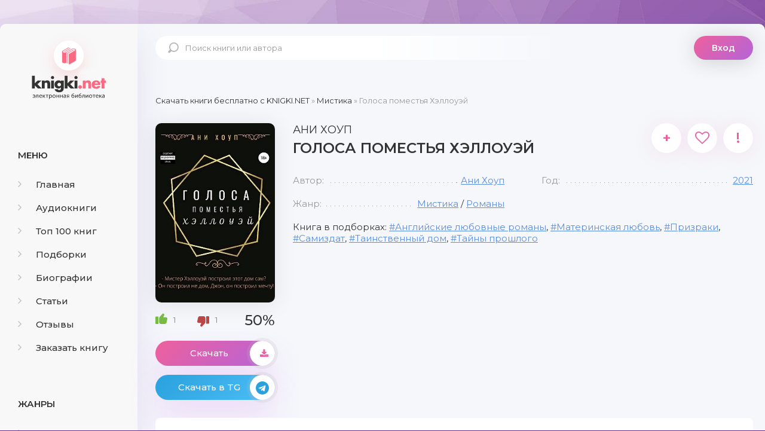

--- FILE ---
content_type: text/html; charset=utf-8
request_url: https://knigki.net/mistika/18875-golosa-pomestja-hjelloujej.html
body_size: 10306
content:
<!DOCTYPE html><html lang="ru"><head><meta charset="utf-8"><title>Голоса поместья Хэллоуэй скачать книгу бесплатно Fb2 и Epub</title><meta name="description" content="Ранним утром понедельника Брентон Эклтон лишается работы. Напиваясь для храбрости, он возвращается домой и пытается сообщить жене, что не сможет оплатить учебу их маленькой дочери. Но Сесиль с порога огорошивает его новостью о наследстве. Неизвестная родственница завещала особняк, который простоял"><meta name="keywords" content="Голоса поместья Хэллоуэй скачать бесплатно, Голоса поместья Хэллоуэй скачать бесплатно fb2, Голоса поместья Хэллоуэй скачать бесплатно epub, Голоса поместья Хэллоуэй скачать книгу"><meta name="generator" content="DataLife Engine (http://dle-news.ru)"><meta property="og:site_name" content="Скачать бесплатно книги в FB2 и EPUB форматах"><meta property="og:type" content="article"><meta property="og:title" content="Голоса поместья Хэллоуэй"><meta property="og:url" content="https://knigki.net/mistika/18875-golosa-pomestja-hjelloujej.html"><meta name="news_keywords" content="Английские любовные романы, Материнская любовь, Призраки, Самиздат, Таинственный дом, Тайны прошлого"><meta property="og:image" content="https://knigki.net/uploads/posts/2022-12/1670965778_golosa-pomestja-hjelloujej.jpg"><meta property="og:description" content="Ранним утром понедельника Брентон Эклтон лишается работы. Напиваясь для храбрости, он возвращается домой и пытается сообщить жене, что не сможет оплатить учебу их маленькой дочери. Но Сесиль с порога огорошивает его новостью о наследстве. Неизвестная родственница завещала особняк, который простоял"><link rel="search" type="application/opensearchdescription+xml" href="https://knigki.net/index.php?do=opensearch" title="Скачать бесплатно книги в FB2 и EPUB форматах"><link rel="canonical" href="https://knigki.net/mistika/18875-golosa-pomestja-hjelloujej.html"><link rel="alternate" type="application/rss+xml" title="Скачать бесплатно книги в FB2 и EPUB форматах" href="https://knigki.net/rss.xml"><meta name="viewport" content="width=device-width, initial-scale=1.0"/><link rel="shortcut icon" href="/templates/Knigki/images/favicon.svg"/><link href="/templates/Knigki/style/styles.css" type="text/css" rel="stylesheet"/><link href="/templates/Knigki/style/engine.css" type="text/css" rel="stylesheet"/><link href="https://fonts.googleapis.com/css?family=Montserrat:300,400,500,600&amp;display=swap&amp;subset=cyrillic" rel="stylesheet"><meta name="theme-color" content="#b564d9"><script type="text/javascript">
    let isShowADV = true
</script><script type="text/javascript">

    let event_status = false;
    window.addEventListener("load", function () {
        YandexMetrika()
        GoogleTag()
        adfinity()
        

        // ["mouseover", "click", "scroll", "touchstart"].forEach(function (event) {
        //     window.addEventListener(event, function () {
        //         if (!event_status) {
        //             event_status = true; // Чтобы сработало только один раз!
        //             if (typeof isShowADV !== "undefined") {
        //                 //setTimeout(yandex_rsa, 1500)
        //             }
        //         }
        //     }, {
        //         once: true //событие сработает один раз на странице после чего слушатель события будет удален
        //     });
        // });

    });


    yandex_rsa = () => {
        console.log('yandex_rsa')
        window.yaContextCb = window.yaContextCb || []
        let script = document.createElement('script');
        script.src = "https://yandex.ru/ads/system/context.js";
        document.getElementsByTagName('head')[0].appendChild(script);
    }

    adfinity = () => {
        console.log('adfinity')
        let script = document.createElement('script');
        script.src = "https://cdn.adfinity.pro/code/knigki.net/adfinity.js";
        document.getElementsByTagName('head')[0].appendChild(script);
    }

    YandexMetrika = () => {
        console.log('YandexMetrika');

        (function (d, w, c) {
            (w[c] = w[c] || []).push(function () {
                try {
                    w.yaCounter93211244 = new Ya.Metrika({
                        id: 93211244,
                        clickmap: true,
                        trackLinks: true,
                        accurateTrackBounce: true
                    });
                } catch (e) {
                }
            });

            var n = d.getElementsByTagName("script")[0],
                x = "https://mc.yandex.ru/metrika/watch.js",
                s = d.createElement("script"),
                f = function () {
                    n.parentNode.insertBefore(s, n);
                };
            for (var i = 0; i < document.scripts.length; i++) {
                if (document.scripts[i].src === x) {
                    return;
                }
            }
            s.type = "text/javascript";
            s.async = true;
            s.src = x;

            if (w.opera == "[object Opera]") {
                d.addEventListener("DOMContentLoaded", f, false);
            } else {
                f();
            }
        })(document, window, "yandex_metrika_callbacks");
    }


    GoogleTag = () => {
        console.log('GoogleTag')
        let script = document.createElement('script');
        script.src = "https://www.googletagmanager.com/gtag/js?id=G-NWD07RDNMB";
        document.getElementsByTagName('head')[0].appendChild(script);

        window.dataLayer = window.dataLayer || [];

        function gtag() {
            dataLayer.push(arguments);
        }

        gtag('js', new Date());
        gtag('config', 'G-NWD07RDNMB');
    }

</script></head><body><noindex><link href="/engine/classes/min/index.php?f=engine/editor/jscripts/froala/fonts/font-awesome.css,engine/editor/jscripts/froala/css/editor.css&amp;v=8c92b" rel="stylesheet" type="text/css"><script src="/engine/classes/min/index.php?g=general&amp;v=8c92b"></script><script src="/engine/classes/min/index.php?f=engine/classes/js/jqueryui.js,engine/classes/js/dle_js.js,engine/classes/js/lazyload.js,engine/classes/masha/masha.js,engine/skins/codemirror/js/code.js,engine/editor/jscripts/froala/editor.js,engine/editor/jscripts/froala/languages/ru.js&amp;v=8c92b" defer></script><script async src="/templates/Knigki/js/libs.js"></script><script async>
<!--
var dle_root       = '/';
var dle_admin      = '';
var dle_login_hash = '989548a4324c8ce3e3dec5cff8f0a8b9e7c81583';
var dle_group      = 5;
var dle_skin       = 'Knigki';
var dle_wysiwyg    = '1';
var quick_wysiwyg  = '0';
var dle_min_search = '4';
var dle_act_lang   = ["Да", "Нет", "Ввод", "Отмена", "Сохранить", "Удалить", "Загрузка. Пожалуйста, подождите..."];
var menu_short     = 'Быстрое редактирование';
var menu_full      = 'Полное редактирование';
var menu_profile   = 'Просмотр профиля';
var menu_send      = 'Отправить сообщение';
var menu_uedit     = 'Админцентр';
var dle_info       = 'Информация';
var dle_confirm    = 'Подтверждение';
var dle_prompt     = 'Ввод информации';
var dle_req_field  = 'Заполните все необходимые поля';
var dle_del_agree  = 'Вы действительно хотите удалить? Данное действие невозможно будет отменить';
var dle_spam_agree = 'Вы действительно хотите отметить пользователя как спамера? Это приведёт к удалению всех его комментариев';
var dle_c_title    = 'Отправка жалобы';
var dle_complaint  = 'Укажите текст Вашей жалобы для администрации:';
var dle_mail       = 'Ваш e-mail:';
var dle_big_text   = 'Выделен слишком большой участок текста.';
var dle_orfo_title = 'Укажите комментарий для администрации к найденной ошибке на странице:';
var dle_p_send     = 'Отправить';
var dle_p_send_ok  = 'Уведомление успешно отправлено';
var dle_save_ok    = 'Изменения успешно сохранены. Обновить страницу?';
var dle_reply_title= 'Ответ на комментарий';
var dle_tree_comm  = '0';
var dle_del_news   = 'Удалить статью';
var dle_sub_agree  = 'Вы действительно хотите подписаться на комментарии к данной публикации?';
var dle_captcha_type  = '0';
var DLEPlayerLang     = {prev: 'Предыдущий',next: 'Следующий',play: 'Воспроизвести',pause: 'Пауза',mute: 'Выключить звук', unmute: 'Включить звук', settings: 'Настройки', enterFullscreen: 'На полный экран', exitFullscreen: 'Выключить полноэкранный режим', speed: 'Скорость', normal: 'Обычная', quality: 'Качество', pip: 'Режим PiP'};
var allow_dle_delete_news   = false;
var dle_search_delay   = false;
var dle_search_value   = '';
jQuery(function($){
save_last_viewed('18875');
	
      $('#comments').froalaEditor({
        dle_root: dle_root,
        dle_upload_area : "comments",
        dle_upload_user : "",
        dle_upload_news : "0",
        width: '100%',
        height: '220',
        language: 'ru',

		htmlAllowedTags: ['div', 'span', 'p', 'br', 'strong', 'em', 'ul', 'li', 'ol', 'b', 'u', 'i', 's', 'a', 'img'],
		htmlAllowedAttrs: ['class', 'href', 'alt', 'src', 'style', 'target'],
		pastePlain: true,
        imagePaste: false,
        listAdvancedTypes: false,
        imageUpload: false,
		videoInsertButtons: ['videoBack', '|', 'videoByURL'],
		
        toolbarButtonsXS: ['bold', 'italic', 'underline', 'strikeThrough', '|', 'align', 'formatOL', 'formatUL', '|', 'insertLink', 'dleleech', 'emoticons', '|', 'dlehide', 'dlequote', 'dlespoiler'],

        toolbarButtonsSM: ['bold', 'italic', 'underline', 'strikeThrough', '|', 'align', 'formatOL', 'formatUL', '|', 'insertLink', 'dleleech', 'emoticons', '|', 'dlehide', 'dlequote', 'dlespoiler'],

        toolbarButtonsMD: ['bold', 'italic', 'underline', 'strikeThrough', '|', 'align', 'formatOL', 'formatUL', '|', 'insertLink', 'dleleech', 'emoticons', '|', 'dlehide', 'dlequote', 'dlespoiler'],

        toolbarButtons: ['bold', 'italic', 'underline', 'strikeThrough', '|', 'align', 'formatOL', 'formatUL', '|', 'insertLink', 'dleleech', 'emoticons', '|', 'dlehide', 'dlequote', 'dlespoiler']

      }).on('froalaEditor.image.inserted froalaEditor.image.replaced', function (e, editor, $img, response) {

			if( response ) {
			
			    response = JSON.parse(response);
			  
			    $img.removeAttr("data-returnbox").removeAttr("data-success").removeAttr("data-xfvalue").removeAttr("data-flink");

				if(response.flink) {
				  if($img.parent().hasClass("highslide")) {
		
					$img.parent().attr('href', response.flink);
		
				  } else {
		
					$img.wrap( '<a href="'+response.flink+'" class="highslide"></a>' );
					
				  }
				}
			  
			}
			
		});

$('#dle-comments-form').submit(function() {
	doAddComments();
	return false;
});
FastSearch();
});
//-->
</script></noindex><div class="wrap"><div class="wrap-center wrap-main"><div class="cols fx-row cols-full" id="cols"><aside class="col-left"><div class="side-box to-mob"><div class="side-bt">Меню</div><ul class="side-bc side-nav"><li><a href="/"><span class="fa fa-angle-right"></span>Главная</a></li><li><a href="/audioknigi/"><span class="fa fa-angle-right"></span>Аудиокниги</a></li><li><a href="/top-100-knig.html"><span class="fa fa-angle-right"></span>Топ 100 книг</a></li><li><a href="/podborki/"><span class="fa fa-angle-right"></span>Подборки</a></li><li><a href="/biografii/"><span class="fa fa-angle-right"></span>Биографии</a></li><li><a href="/stati/"><span class="fa fa-angle-right"></span>Статьи</a></li><li><a href="/index.php?do=lastcomments"><span class="fa fa-angle-right"></span>Отзывы</a></li><li><a href="/orderdesc/"><span class="fa fa-angle-right"></span>Заказать книгу</a></li></ul></div><div class="side-box to-mob"><div class="side-bt">Жанры</div><ul class="side-bc side-nav"><li><a href="/biznes/"><span class="fa fa-angle-right"></span>Бизнес</a></li><li><a href="/detektivy/"><span class="fa fa-angle-right"></span>Детективы</a></li><li><a href="/detskie/"><span class="fa fa-angle-right"></span>Детские</a></li><li><a href="/dokumentalnye/"><span class="fa fa-angle-right"></span>Документальные</a></li><li><a href="/dom-i-semja/"><span class="fa fa-angle-right"></span>Дом и семья</a></li><li><a href="/iskusstvo/"><span class="fa fa-angle-right"></span>Искусство</a></li><li><a href="/kompjutery/"><span class="fa fa-angle-right"></span>Компьютеры</a></li><li><a href="/mistika/"><span class="fa fa-angle-right"></span>Мистика</a></li><li><a href="/obrazovanie/"><span class="fa fa-angle-right"></span>Образование</a></li><li><a href="/prikljuchenija/"><span class="fa fa-angle-right"></span>Приключения</a></li><li><a href="/proza/"><span class="fa fa-angle-right"></span>Проза</a></li><li><a href="/religija/"><span class="fa fa-angle-right"></span>Религия</a></li><li><a href="/romany/"><span class="fa fa-angle-right"></span>Романы</a></li><li><a href="/spravochniki/"><span class="fa fa-angle-right"></span>Справочники</a></li><li><a href="/stihi/"><span class="fa fa-angle-right"></span>Стихи</a></li><li><a href="/trillery/"><span class="fa fa-angle-right"></span>Триллеры</a></li><li><a href="/uzhasy/"><span class="fa fa-angle-right"></span>Ужасы</a></li><li><a href="/fantastika/"><span class="fa fa-angle-right"></span>Фантастика</a></li><li><a href="/fjentezi/"><span class="fa fa-angle-right"></span>Фэнтези</a></li><li><a href="/jumor/"><span class="fa fa-angle-right"></span>Юмор</a></li></ul></div><div class="side-box to-mob"><div class="side-bt">Статьи</div><div class="side-bc fx-row"><div class="top-item fx-row fx-middle data-title=" Топ-10 Книг с Новогодним Настроением" data-img="https://knigki.net/uploads/posts/2023-12/1702335567_i-7.webp"><div class="top-item-img img-fit"><img src="/uploads/posts/2023-12/1702335567_i-7.webp" loading="lazy" alt="Топ-10 Книг с Новогодним Настроением"/><div class="track-play anim js-ctrl js-play" title="читать статью" data-rel="tooltip"><span class="myicon-play"></span></div></div><a class="top-item-desc fx-1" href="https://knigki.net/stati/23666-top-10-knig-s-novogodnim-nastroeniem.html"><div class="top-item-title">Топ-10 Книг с Новогодним Настроением</div></a></div><div class="top-item fx-row fx-middle data-title=" Топ книжных новинок ноября 2023" data-img="https://knigki.net/uploads/posts/2023-11/1699739531_jekrana-2023-11-11-v-13_51_03.png"><div class="top-item-img img-fit"><img src="/uploads/posts/2023-11/1699739531_jekrana-2023-11-11-v-13_51_03.png" loading="lazy" alt="Топ книжных новинок ноября 2023"/><div class="track-play anim js-ctrl js-play" title="читать статью" data-rel="tooltip"><span class="myicon-play"></span></div></div><a class="top-item-desc fx-1" href="https://knigki.net/stati/22718-top-knizhnyh-novinok-nojabrja-2023.html"><div class="top-item-title">Топ книжных новинок ноября 2023</div></a></div><div class="top-item fx-row fx-middle data-title=" Темные Улицы и Незабываемые Загадки: Топ Книг о Преступлениях Криминале" data-img="https://knigki.net/uploads/posts/2023-11/1699214515_jekrana-2023-11-05-v-12_00_59.png"><div class="top-item-img img-fit"><img src="/uploads/posts/2023-11/1699214515_jekrana-2023-11-05-v-12_00_59.png" loading="lazy" alt="Темные Улицы и Незабываемые Загадки: Топ Книг о Преступлениях и Криминале"/><div class="track-play anim js-ctrl js-play" title="читать статью" data-rel="tooltip"><span class="myicon-play"></span></div></div><a class="top-item-desc fx-1" href="https://knigki.net/stati/22522-temnye-ulicy-i-nezabyvaemye-zagadki-top-knig-o-prestuplenijah-i-kriminale.html"><div class="top-item-title">Темные Улицы и Незабываемые Загадки: Топ Книг о Преступлениях и Криминале</div></a></div><div class="top-item fx-row fx-middle data-title=" Темный прельститель: Топ книг про вампиров на knigki.net" data-img="https://knigki.net/uploads/posts/2023-10/1697486214_jekrana-2023-10-16-v-12_55_58.png"><div class="top-item-img img-fit"><img src="/uploads/posts/2023-10/1697486214_jekrana-2023-10-16-v-12_55_58.png" loading="lazy" alt="Темный прельститель: Топ книг про вампиров на knigki.net"/><div class="track-play anim js-ctrl js-play" title="читать статью" data-rel="tooltip"><span class="myicon-play"></span></div></div><a class="top-item-desc fx-1" href="https://knigki.net/stati/21910-temnyj-prelstitel-top-knig-pro-vampirov-na-knigkinet.html"><div class="top-item-title">Темный прельститель: Топ книг про вампиров на knigki.net</div></a></div><div class="top-item fx-row fx-middle data-title=" Таинственные Оборотни: Топ Книг для Любителей Сверхъестественного!" data-img="https://knigki.net/uploads/posts/2023-10/1697334270_jekrana-2023-10-14-v-18_42_28.png"><div class="top-item-img img-fit"><img src="/uploads/posts/2023-10/1697334270_jekrana-2023-10-14-v-18_42_28.png" loading="lazy" alt="Таинственные Оборотни: Топ Книг для Любителей Сверхъестественного!"/><div class="track-play anim js-ctrl js-play" title="читать статью" data-rel="tooltip"><span class="myicon-play"></span></div></div><a class="top-item-desc fx-1" href="https://knigki.net/stati/21869-tainstvennye-oborotni-top-knig-dlja-ljubitelej-sverhestestvennogo.html"><div class="top-item-title">Таинственные Оборотни: Топ Книг для Любителей Сверхъестественного!</div></a></div></div></div></aside><!-- COL-LEFT --><div class="col-main fx-1"><header class="header fx-row fx-middle"><a href="/" class="logo">knigki.net</a><div class="search-wrap"><form id="quicksearch" method="post"><input type="hidden" name="do" value="search"/><input type="hidden" name="subaction" value="search"/><div class="search-box"><input id="story" name="story" placeholder="Поиск книги или автора" type="text"/><button type="submit"><span class="myicon-search-1"></span></button></div></form></div><div class="header-login"><div class="btn-login btn js-login">Вход</div><div class="header-login-message anim"><b>Войдите на сайт</b>, чтобы создать свою библиотеку </div></div><div class="btn-menu"><img src="/templates/Knigki/images/menu.svg" width="40px" height="100%"/></div></header><main class="content" id="wajax"><div class="speedbar nowrap"><span itemscope itemtype="https://schema.org/BreadcrumbList"><span itemprop="itemListElement" itemscope itemtype="https://schema.org/ListItem"><meta itemprop="position" content="1"><a href="https://knigki.net/" itemprop="item"><span itemprop="name">Скачать книги бесплатно c KNIGKI.NET</span></a></span> » <span itemprop="itemListElement" itemscope itemtype="https://schema.org/ListItem"><meta itemprop="position" content="2"><a href="https://knigki.net/mistika/" itemprop="item"><span itemprop="name">Мистика</span></a></span> » Голоса поместья Хэллоуэй</span></div><div class="1sect-content 1sect-items 1fx-row 1fx-center 1mb-remove"><div id='dle-content'><article class="full ignore-select" id="full" data-uwebp="true"><div itemscope itemtype="http://schema.org/Book" class="fcols fx-row"><div class="fleft"><div class="fimg img-fit"><picture itemscope itemtype="http://schema.org/ImageObject">
<source srcset="/uploads/posts/2022-12/1670965778_golosa-pomestja-hjelloujej.webp" type="image/webp">
<img src="/uploads/posts/2022-12/1670965778_golosa-pomestja-hjelloujej.jpg" alt="Голоса поместья Хэллоуэй" loading="lazy">
<meta itemprop="image" content="https://knigki.net/uploads/posts/2022-12/1670965778_golosa-pomestja-hjelloujej.jpg"><meta itemprop="description" content="Голоса поместья Хэллоуэй"><meta itemprop="width" content="264px"><meta itemprop="height" content="378px">
</picture></div><div itemprop="aggregateRating" itemscope itemtype="http://schema.org/AggregateRating" class="frate fx-row fx-middle" id="frate-18875" data-id="18875"><span itemprop="itemReviewed" style="display: none;"><span itemprop="name">Рейтинг</span></span><a href="#" onclick="doRate('plus', '18875'); return false;"><span class="myicon-like-2"></span><span id="likes-id-18875" class="ignore-select">1</span></a><a href="#" onclick="doRate('minus', '18875'); return false;"><span class="myicon-like-2"></span><span id="dislikes-id-18875" class="ignore-select">1</span></a><span itemprop="ratingValue" class="frate-count anim js-rating"><span id="ratig-layer-18875" class="ignore-select"><span class="ratingtypeplusminus ignore-select ratingzero">0</span></span><span id="vote-num-id-18875">2</span></span><span itemprop="ratingCount" style="display: none;"><span id="likes-id-18875" class="ignore-select">1</span></span></div><a class="fbtn fplay anim js-ctrl js-play" href="#1"> Скачать <div class="fbtn-icon fx-col fx-center anim"><span class="fa fa-download"></span></div></a><noindex><a class="fbtn teleg anim" href="/telegram-knigiclub-com" rel="nofollow" target="_blank"> Скачать в TG <div class="fbtn-icon fx-col fx-center anim"><span class="fa fa-telegram"></span></div></a></noindex></div><!-- END FLEFT --><div class="fright fx-1"><div class="sect fmain"><div class="fheader fx-row"><h1><span itemprop="author" itemscope itemtype="http://schema.org/Person"><span itemprop="name">Ани Хоуп</span></span><div itemprop="name">Голоса поместья Хэллоуэй</div></h1><div class="fmeta fx-row"><a class="ffav js-login anim" href="/?do=register" title="в избранное" data-rel="tooltip">+</a><div data-link="https://knigki.net/mistika/18875-golosa-pomestja-hjelloujej.html" data-title="Голоса поместья Хэллоуэй" class="ffav anim js-share" title="поделиться в соц. сетях" data-rel="tooltip"><span class="fa fa-heart-o"></span></div><a href="javascript:AddComplaint('18875', 'news')"><div class="ffav" title="подать жалобу" data-rel="tooltip">!</div></a></div></div><ul class="finfo fx-row"><li><span>Автор:</span><span><a href="https://knigki.net/xfsearch/avtor/%D0%90%D0%BD%D0%B8%20%D0%A5%D0%BE%D1%83%D0%BF/">Ани Хоуп</a></span></li><li><span>Год:</span><span itemprop="copyrightYear"><a href="https://knigki.net/xfsearch/god/2021/">2021</a></span></li><li><span>Жанр:</span><span itemprop="genre"><a href="https://knigki.net/mistika/">Мистика</a> / <a href="https://knigki.net/romany/">Романы</a></span></li></ul><div class="finfo-collection">Книга в подборках: <a href="https://knigki.net/tags/%D0%90%D0%BD%D0%B3%D0%BB%D0%B8%D0%B9%D1%81%D0%BA%D0%B8%D0%B5%20%D0%BB%D1%8E%D0%B1%D0%BE%D0%B2%D0%BD%D1%8B%D0%B5%20%D1%80%D0%BE%D0%BC%D0%B0%D0%BD%D1%8B/">Английские любовные романы</a>, <a href="https://knigki.net/tags/%D0%9C%D0%B0%D1%82%D0%B5%D1%80%D0%B8%D0%BD%D1%81%D0%BA%D0%B0%D1%8F%20%D0%BB%D1%8E%D0%B1%D0%BE%D0%B2%D1%8C/">Материнская любовь</a>, <a href="https://knigki.net/tags/%D0%9F%D1%80%D0%B8%D0%B7%D1%80%D0%B0%D0%BA%D0%B8/">Призраки</a>, <a href="https://knigki.net/tags/%D0%A1%D0%B0%D0%BC%D0%B8%D0%B7%D0%B4%D0%B0%D1%82/">Самиздат</a>, <a href="https://knigki.net/tags/%D0%A2%D0%B0%D0%B8%D0%BD%D1%81%D1%82%D0%B2%D0%B5%D0%BD%D0%BD%D1%8B%D0%B9%20%D0%B4%D0%BE%D0%BC/">Таинственный дом</a>, <a href="https://knigki.net/tags/%D0%A2%D0%B0%D0%B9%D0%BD%D1%8B%20%D0%BF%D1%80%D0%BE%D1%88%D0%BB%D0%BE%D0%B3%D0%BE/">Тайны прошлого</a></div><div class="adfinity"></div></div></div><!-- END FRIGHT --><div class="sect sect-ftext"><div class="sect-title sect-header">Краткое содержание книги</div><div itemprop="description" class="sect-content full-text"> Ранним утром понедельника Брентон Эклтон лишается работы. Напиваясь для храбрости, он возвращается домой и пытается сообщить жене, что не сможет оплатить учебу их маленькой дочери. Но Сесиль с порога огорошивает его новостью о наследстве. Неизвестная родственница завещала особняк, который простоял заброшенным не один десяток лет.<br><br>Супруги отправляются за город, чтобы осмотреть поместье. Но как только они покидают дом, начинают происходить странные вещи: Сесиль слышит голоса, няня девочки пропадает, а вместо нее на пороге детской появляется незнакомая женщина. Зачем она пришла, и о чем поведают голоса поместья Хэллоуэй новой хозяйке?<br><br><b>Содержит нецензурную брань.</b></div></div></div><!-- END FCOLS --><div class="adfinity"></div><div class="sect"><div class="sect-title sect-header-rec">Возможно, вам понравится</div><div class="sect-content sect-items fx-row fx-center mb-remove"><div class="album-item-related"><a class="album-in-related" href="https://knigki.net/mistika/16644-krovnye-uzy.html" rel="nofollow"><div class="album-img-related img-resp-sq img-fit"><picture itemscope itemtype="http://schema.org/ImageObject">
<source srcset="/uploads/posts/2022-08/1659808020_krovnye-uzy.webp" type="image/webp">
<img src="/uploads/posts/2022-08/1659808020_krovnye-uzy.jpg" alt="Кровные узы" loading="lazy">
<meta itemprop="image" content="https://knigki.net/uploads/posts/2022-08/1659808020_krovnye-uzy.jpg"><meta itemprop="description" content="Кровные узы"><meta itemprop="width" content="250px"><meta itemprop="height" content="358px">
</picture></div><div class="album-title-related">Кровные узы</div><div class="album-subtitle-related"><a href="https://knigki.net/xfsearch/avtor/%D0%AF%D0%BD%D0%B0%20%D0%A1%D0%BE%D0%B2%D0%B0/">Яна Сова</a></div></a></div><div class="album-item-related"><a class="album-in-related" href="https://knigki.net/proza/3347-francuzskaja-njanja.html" rel="nofollow"><div class="album-img-related img-resp-sq img-fit"><picture itemscope itemtype="http://schema.org/ImageObject">
<source srcset="/uploads/posts/2021-04/1617709742_francuzskaja-njanja.webp" type="image/webp">
<img src="/uploads/posts/2021-04/1617709742_francuzskaja-njanja.jpg" alt="Французская няня" loading="lazy">
<meta itemprop="image" content="https://knigki.net/uploads/posts/2021-04/1617709742_francuzskaja-njanja.jpg"><meta itemprop="description" content="Французская няня"><meta itemprop="width" content="277px"><meta itemprop="height" content="400px">
</picture></div><div class="album-title-related">Французская няня</div><div class="album-subtitle-related"><a href="https://knigki.net/xfsearch/avtor/%D0%91%D1%8C%D1%8F%D0%BD%D0%BA%D0%B0%20%D0%9F%D0%B8%D1%82%D1%86%D0%BE%D1%80%D0%BD%D0%BE/">Бьянка Питцорно</a></div></a></div><div class="album-item-related"><a class="album-in-related" href="https://knigki.net/mistika/19152-strashnye-istorii-sandajla.html" rel="nofollow"><div class="album-img-related img-resp-sq img-fit"><picture itemscope itemtype="http://schema.org/ImageObject">
<source srcset="/uploads/posts/2022-12/1672439516_strashnye-istorii-sandajla.webp" type="image/webp">
<img src="/uploads/posts/2022-12/1672439516_strashnye-istorii-sandajla.jpg" alt="Страшные истории Сандайла" loading="lazy">
<meta itemprop="image" content="https://knigki.net/uploads/posts/2022-12/1672439516_strashnye-istorii-sandajla.jpg"><meta itemprop="description" content="Страшные истории Сандайла"><meta itemprop="width" content="249px"><meta itemprop="height" content="400px">
</picture></div><div class="album-title-related">Страшные истории Сандайла</div><div class="album-subtitle-related"><a href="https://knigki.net/xfsearch/avtor/%D0%9A%D0%B0%D1%82%D1%80%D0%B8%D0%BE%D0%BD%D0%B0%20%D0%A3%D0%BE%D1%80%D0%B4/">Катриона Уорд</a></div></a></div><div class="album-item-related"><a class="album-in-related" href="https://knigki.net/detektivy/6668-tetushka-s-ugrozoj-dlja-zhizni.html" rel="nofollow"><div class="album-img-related img-resp-sq img-fit"><picture itemscope itemtype="http://schema.org/ImageObject">
<source srcset="/uploads/posts/2021-08/1629488606_tetushka-s-ugrozoj-dlja-zhizni.webp" type="image/webp">
<img src="/uploads/posts/2021-08/1629488606_tetushka-s-ugrozoj-dlja-zhizni.jpg" alt="Тетушка с угрозой для жизни" loading="lazy">
<meta itemprop="image" content="https://knigki.net/uploads/posts/2021-08/1629488606_tetushka-s-ugrozoj-dlja-zhizni.jpg"><meta itemprop="description" content="Тетушка с угрозой для жизни"><meta itemprop="width" content="261px"><meta itemprop="height" content="400px">
</picture></div><div class="album-title-related">Тетушка с угрозой для жизни</div><div class="album-subtitle-related"><a href="https://knigki.net/xfsearch/avtor/%D0%94%D0%B0%D1%80%D1%8C%D1%8F%20%D0%9A%D0%B0%D0%BB%D0%B8%D0%BD%D0%B8%D0%BD%D0%B0/">Дарья Калинина</a></div></a></div><div class="album-item-related"><a class="album-in-related" href="https://knigki.net/proza/15470-njanja-dlja-oligarha.html" rel="nofollow"><div class="album-img-related img-resp-sq img-fit"><picture itemscope itemtype="http://schema.org/ImageObject">
<source srcset="/uploads/posts/2022-06/1654185831_njanja-dlja-oligarha.webp" type="image/webp">
<img src="/uploads/posts/2022-06/1654185831_njanja-dlja-oligarha.jpg" alt="Няня для олигарха" loading="lazy">
<meta itemprop="image" content="https://knigki.net/uploads/posts/2022-06/1654185831_njanja-dlja-oligarha.jpg"><meta itemprop="description" content="Няня для олигарха"><meta itemprop="width" content="282px"><meta itemprop="height" content="400px">
</picture></div><div class="album-title-related">Няня для олигарха</div><div class="album-subtitle-related"><a href="https://knigki.net/xfsearch/avtor/%D0%9C%D0%B8%D1%80%D0%B0%20%D0%A1%D0%BB%D0%B0%D0%B2%D0%BD%D0%B0%D1%8F/">Мира Славная</a></div></a></div><div class="album-item-related"><a class="album-in-related" href="https://knigki.net/romany/17526-dom-na-dvoih.html" rel="nofollow"><div class="album-img-related img-resp-sq img-fit"><picture itemscope itemtype="http://schema.org/ImageObject">
<source srcset="/uploads/posts/2022-09/1664100421_dom-na-dvoih.webp" type="image/webp">
<img src="/uploads/posts/2022-09/1664100421_dom-na-dvoih.jpg" alt="Дом на двоих" loading="lazy">
<meta itemprop="image" content="https://knigki.net/uploads/posts/2022-09/1664100421_dom-na-dvoih.jpg"><meta itemprop="description" content="Дом на двоих"><meta itemprop="width" content="282px"><meta itemprop="height" content="400px">
</picture></div><div class="album-title-related">Дом на двоих</div><div class="album-subtitle-related"><a href="https://knigki.net/xfsearch/avtor/%D0%90%D0%BB%D0%B5%D0%BA%D1%81%D0%B0%D0%BD%D0%B4%D1%80%D0%B0%20%D0%A7%D0%B5%D1%80%D1%87%D0%B5%D0%BD%D1%8C/">Александра Черчень</a></div></a></div></div></div><div class="adfinity"></div><div class="fx-row"><div class="sect sect-ftext fx-1 md-flex-1"><div class="sect-title sect-header" id="1"><h2>Скачать книгу «Голоса поместья Хэллоуэй»</h2></div><div class="sect-content full-text"><center><!-- И если есть ID книги литрес hub_id то Выводим блок литрес! --><center><a class="fbtn fplay anim js-ctrl js-play" rel="nofollow" href="https://www.litres.ru/ani-houp/golosa-pomestya-hellouey/?lfrom=822961969" target="_blank">СКАЧАТЬ ПОЛНУЮ КНИГУ</a></center><div style="text-align:center;margin:5px 0 0 0;float:none;clear:both"> Скачать ознакомительный фрагмент книги: <div style="font-weight:bold;word-spacing:16px"><a class="fbtn-down fdl anim" rel="nofollow" href="/download/litres_link/18875/" target="_blank">FB2</a><a class="fbtn-down fdl anim" rel="nofollow" href="/download/litres_link/18875/" target="_blank">TXT</a><a class="fbtn-down fdl anim" rel="nofollow" href="/download/litres_link/18875/" target="_blank">RTF</a><a class="fbtn-down fdl anim" rel="nofollow" href="/download/litres_link/18875/" target="_blank">EPUB</a></div></div></center><br><center><a href="/how-read-book.html" rel="nofollow">Как читать книгу после скачивания</a></center></div></div></div><div class="sect"><div class="sect-items fx-row fx-center mb-remove"><div class="sect-title sect-header-rec fx-1" id="2">Отзывы (0)</div><div class="add-comm-btn button">Добавить отзыв</div></div><div class="sect-content" id="full-comms"><form method="post" name="dle-comments-form" id="dle-comments-form"><div class="add-comms add-comm-form" id="add-comms"><div class="ac-inputs fx-row"><input type="text" maxlength="35" name="name" id="name" placeholder="Ваше имя"/><input type="text" maxlength="35" name="mail" id="mail" placeholder="Ваш e-mail (необязательно)"/></div><div class="ac-textarea"><script>
	var text_upload = "Загрузка файлов и изображений на сервер";
</script><div class="wseditor"><textarea id="comments" name="comments" rows="10" cols="50" class="ajaxwysiwygeditor"></textarea></div></div><div class="ac-protect"><div class="form-item clearfix imp"><label>Введите код с картинки:</label><div class="form-secur"><input type="text" name="sec_code" id="sec_code" placeholder="Впишите код с картинки" maxlength="45" required/><a onclick="reload(); return false;" title="Кликните на изображение чтобы обновить код, если он неразборчив" href="#"><span id="dle-captcha"><img src="/engine/modules/antibot/antibot.php" alt="Кликните на изображение чтобы обновить код, если он неразборчив" width="160" height="80"></span></a></div></div></div><div class="ac-submit"><button name="submit" type="submit">Добавить комментарий</button></div></div><input type="hidden" name="subaction" value="addcomment"><input type="hidden" name="post_id" id="post_id" value="18875"><input type="hidden" name="user_hash" value="989548a4324c8ce3e3dec5cff8f0a8b9e7c81583"></form><div id="dle-ajax-comments"></div><!--dlenavigationcomments--></div></div></article></div></div></main></div><!-- COL-MAIN --></div><!-- COLS --><footer class="footer fx-row fx-middle"><ul class="footer-menu fx-row fx-start fx-1"><li><a href="/abuse.html" rel="nofollow">Правообладателям</a></li><li><a href="/publish.html" rel="nofollow">Авторам</a></li><li><a href="/feedback.html" rel="nofollow">Обратная связь</a></li></ul><div class="footer-copyright"> Внимание! <a href="https://knigki.net">Скачать книги бесплатно</a> из нашей библиотеки, Вы можете ТОЛЬКО<br> для ознакомительных целей. Коммерческое использование книг строго запрещено!<br> Уважайте труд других людей. </div></footer><!-- FOOTER --></div><!-- END WRAP-CENTER --></div><!-- END WRAP --><div class="share-box hidden" data-image="/templates/Knigki/images/logo.png"><div class="share-box-title">Поделиться книгой с друзьями!</div><div class="hshare fx-row fx-center" data-link=""><span class="fa fa-facebook-f" data-id="fb"></span><span class="fa fa-vk" data-id="vk"></span><span class="fa fa-odnoklassniki" data-id="ok"></span><span class="fa fa-twitter" data-id="tw"></span><span class="fa fa-paper-plane" data-id="tlg"></span></div><div class="share-box-direct"><div>Прямая ссылка</div><input type="text" class="fx-1" onclick="this.select()"></div></div><div class="login-box not-logged"><form method="post"><div class="login-title">Авторизация</div><div class="login-avatar"><span class="fa fa-user"></span></div><div class="login-input"><input type="text" name="login_name" id="login_name" placeholder="Ваш логин"/></div><div class="login-input"><input type="password" name="login_password" id="login_password" placeholder="Ваш пароль"/></div><div class="login-check"><label for="login_not_save"><input type="checkbox" name="login_not_save" id="login_not_save" value="1"/><span>Запомнить меня</span></label></div><div class="login-btn"><button onclick="submit();" type="submit" title="Вход">Войти</button></div><input name="login" type="hidden" id="login" value="submit"/><div class="login-btm fx-row"><a href="/?do=register" class="log-register" rel="nofollow">Регистрация</a><a href="https://knigki.net/index.php?do=lostpassword" rel="nofollow">Восстановить пароль</a></div></form></div><noscript><div><img src="https://mc.yandex.ru/watch/93211244" style="position:absolute; left:-9999px;" alt=""/></div></noscript></body></html>
<!-- DataLife Engine Copyright SoftNews Media Group (http://dle-news.ru) -->
